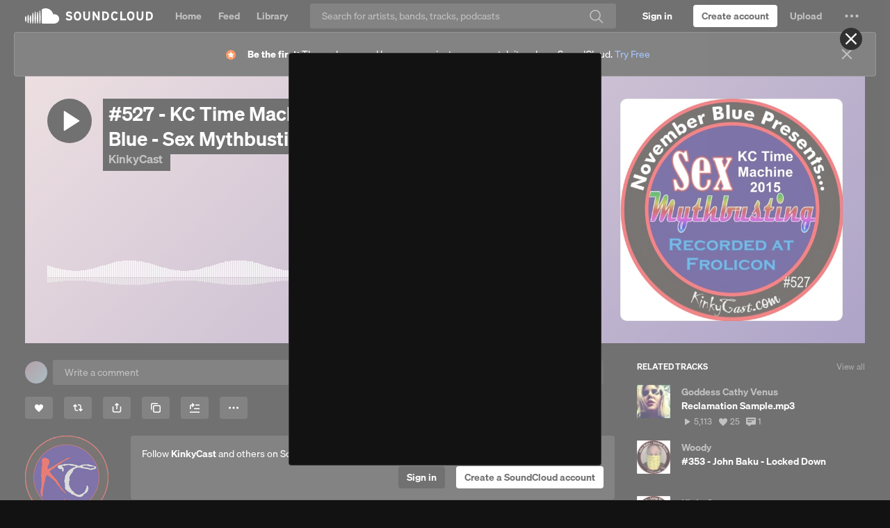

--- FILE ---
content_type: text/html; charset=utf-8
request_url: https://www.google.com/recaptcha/api2/aframe
body_size: 267
content:
<!DOCTYPE HTML><html><head><meta http-equiv="content-type" content="text/html; charset=UTF-8"></head><body><script nonce="OYKEIn5Rrrek4OTjq1OhDA">/** Anti-fraud and anti-abuse applications only. See google.com/recaptcha */ try{var clients={'sodar':'https://pagead2.googlesyndication.com/pagead/sodar?'};window.addEventListener("message",function(a){try{if(a.source===window.parent){var b=JSON.parse(a.data);var c=clients[b['id']];if(c){var d=document.createElement('img');d.src=c+b['params']+'&rc='+(localStorage.getItem("rc::a")?sessionStorage.getItem("rc::b"):"");window.document.body.appendChild(d);sessionStorage.setItem("rc::e",parseInt(sessionStorage.getItem("rc::e")||0)+1);localStorage.setItem("rc::h",'1764108378586');}}}catch(b){}});window.parent.postMessage("_grecaptcha_ready", "*");}catch(b){}</script></body></html>